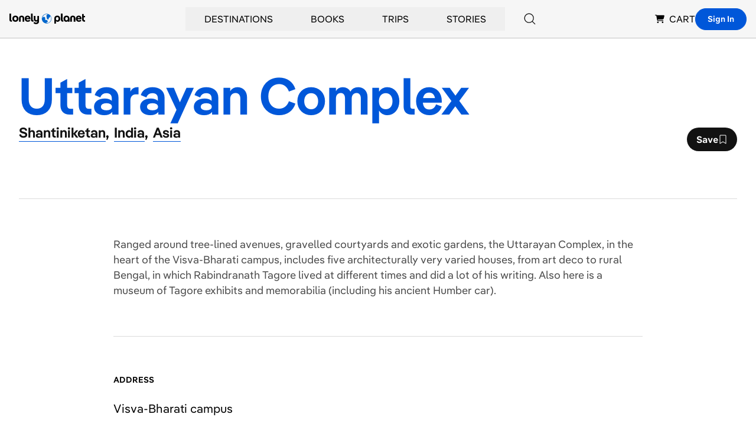

--- FILE ---
content_type: text/html; charset=utf-8
request_url: https://www.google.com/recaptcha/api2/aframe
body_size: 258
content:
<!DOCTYPE HTML><html><head><meta http-equiv="content-type" content="text/html; charset=UTF-8"></head><body><script nonce="Iru1kFioqEqsuS4cPRqTHQ">/** Anti-fraud and anti-abuse applications only. See google.com/recaptcha */ try{var clients={'sodar':'https://pagead2.googlesyndication.com/pagead/sodar?'};window.addEventListener("message",function(a){try{if(a.source===window.parent){var b=JSON.parse(a.data);var c=clients[b['id']];if(c){var d=document.createElement('img');d.src=c+b['params']+'&rc='+(localStorage.getItem("rc::a")?sessionStorage.getItem("rc::b"):"");window.document.body.appendChild(d);sessionStorage.setItem("rc::e",parseInt(sessionStorage.getItem("rc::e")||0)+1);localStorage.setItem("rc::h",'1769418349853');}}}catch(b){}});window.parent.postMessage("_grecaptcha_ready", "*");}catch(b){}</script></body></html>